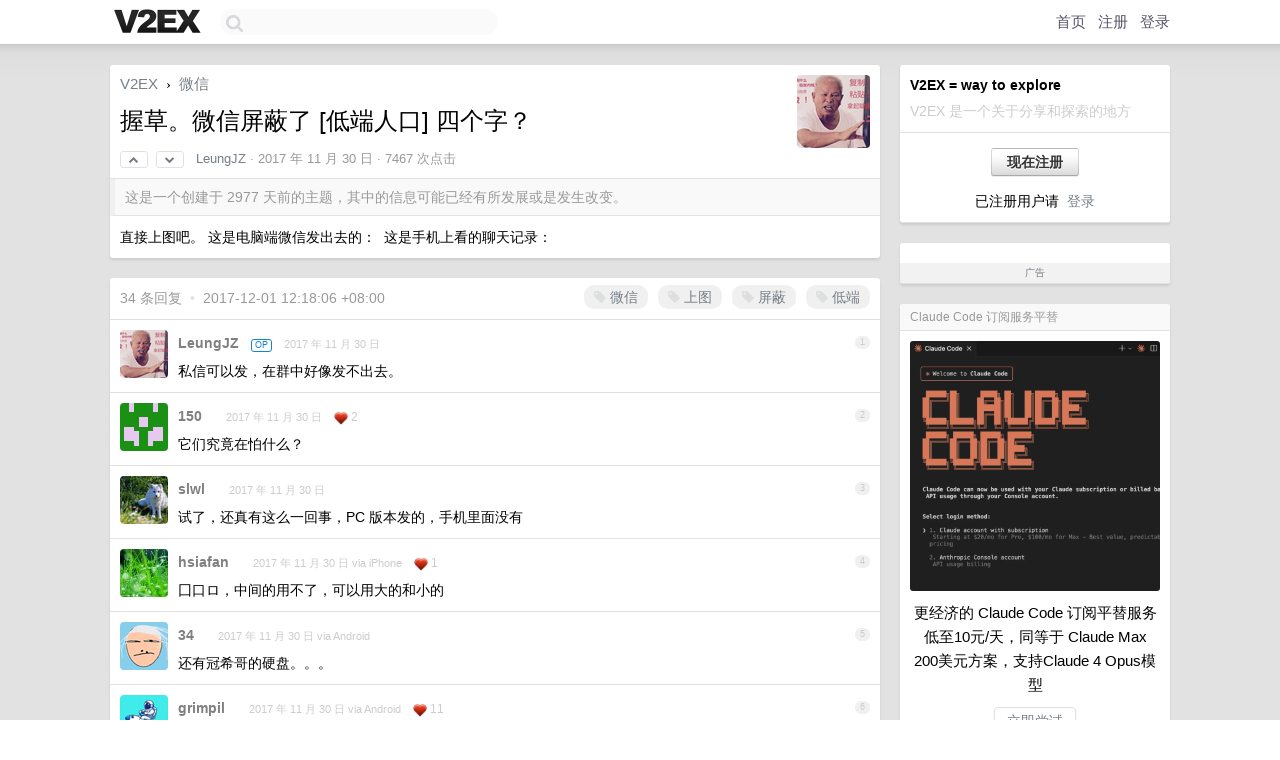

--- FILE ---
content_type: text/html; charset=UTF-8
request_url: https://fast.v2ex.com/t/410891
body_size: 9822
content:
<!DOCTYPE html>
<html lang="zh-CN">
<head>
    <meta name="Content-Type" content="text/html;charset=utf-8">
    <meta name="Referrer" content="unsafe-url">
    <meta content="True" name="HandheldFriendly">
    
    <meta name="theme-color" content="#ffffff">
    
    
    <meta name="apple-mobile-web-app-capable" content="yes" />
<meta name="mobile-web-app-capable" content="yes" />
<meta name="detectify-verification" content="d0264f228155c7a1f72c3d91c17ce8fb" />
<meta name="p:domain_verify" content="b87e3b55b409494aab88c1610b05a5f0"/>
<meta name="alexaVerifyID" content="OFc8dmwZo7ttU4UCnDh1rKDtLlY" />
<meta name="baidu-site-verification" content="D00WizvYyr" />
<meta name="msvalidate.01" content="D9B08FEA08E3DA402BF07ABAB61D77DE" />
<meta property="wb:webmaster" content="f2f4cb229bda06a4" />
<meta name="google-site-verification" content="LM_cJR94XJIqcYJeOCscGVMWdaRUvmyz6cVOqkFplaU" />
<meta name="wwads-cn-verify" content="c8ffe9a587b126f152ed3d89a146b445" />
<script type="text/javascript" src="https://cdn.wwads.cn/js/makemoney.js" async></script>
<script async src="https://pagead2.googlesyndication.com/pagead/js/adsbygoogle.js?client=ca-pub-5060390720525238"
     crossorigin="anonymous"></script>
    
    <title>握草。微信屏蔽了 [低端人口] 四个字？ - V2EX</title>
    <link rel="dns-prefetch" href="https://static.v2ex.com/" />
<link rel="dns-prefetch" href="https://cdn.v2ex.com/" />
<link rel="dns-prefetch" href="https://i.v2ex.co/" />
<link rel="dns-prefetch" href="https://www.google-analytics.com/" />    
    <style>
        body {
            min-width: 820px;
            font-family: "Helvetica Neue", "Luxi Sans", "Segoe UI", "Hiragino Sans GB", "Microsoft Yahei", sans-serif, "Apple Logo";
        }
    </style>
    <link rel="stylesheet" type="text/css" media="screen" href="/assets/c5cbeb747d47558e3043308a6db51d2046fbbcae-combo.css?t=1769294400">
    
    <script>
        const SITE_NIGHT = 0;
    </script>
    <link rel="stylesheet" href="/static/css/vendor/tomorrow.css?v=3c006808236080a5d98ba4e64b8f323f" type="text/css">
    
    <link rel="icon" sizes="192x192" href="/static/icon-192.png">
    <link rel="apple-touch-icon" sizes="180x180" href="/static/apple-touch-icon-180.png?v=91e795b8b5d9e2cbf2d886c3d4b7d63c">
    
    <link rel="shortcut icon" href="/static/favicon.ico" type="image/png">
    
    
    <link rel="manifest" href="/manifest.webmanifest">
    <script>
        const LANG = 'zhcn';
        const FEATURES = ['search', 'favorite-nodes-sort'];
    </script>
    <script src="/assets/e018fd2b900d7499242ac6e8286c94e0e0cc8e0d-combo.js?t=1769294400" defer></script>
    <meta name="description" content="微信 - @LeungJZ - 直接上图吧。这是电脑端微信发出去的：![]( https://ws2.sinaimg.cn/large/006tKfTcgy1fm08hygv4ej317s09awge.jpg)这是手机上">
    
    
    <link rel="canonical" href="https://www.v2ex.com/t/410891">
    
    


<meta property="og:locale" content="zh_CN" />
<meta property="og:type" content="article" />
<meta property="og:title" content="握草。微信屏蔽了 [低端人口] 四个字？ - V2EX" />
<meta property="og:description" content="微信 - @LeungJZ - 直接上图吧。这是电脑端微信发出去的：![]( https://ws2.sinaimg.cn/large/006tKfTcgy1fm08hygv4ej317s09awge.jpg)这是手机上" />
<meta property="og:url" content="https://www.v2ex.com/t/410891" />
<meta property="og:site_name" content="V2EX" />

<meta property="article:tag" content="wechat" />
<meta property="article:section" content="微信" />
<meta property="article:published_time" content="2017-11-30T09:23:05Z" />

<meta name="twitter:card" content="summary" />
<meta name="twitter:description" content="微信 - @LeungJZ - 直接上图吧。这是电脑端微信发出去的：![]( https://ws2.sinaimg.cn/large/006tKfTcgy1fm08hygv4ej317s09awge.jpg)这是手机上" />
<meta name="twitter:title" content="握草。微信屏蔽了 [低端人口] 四个字？ - V2EX" />
<meta name="twitter:image" content="https://cdn.v2ex.com/avatar/15a6/6a2d/246589_large.png?m=1515375806" />
<meta name="twitter:site" content="@V2EX" />
<meta name="twitter:creator" content="@V2EX" />
<link rel="top" title="回到顶部" href="#">


<link rel="amphtml" href="https://www.v2ex.com/amp/t/410891" />
<script>
const topicId = 410891;
var once = "83497";

document.addEventListener("DOMContentLoaded", () => {
    protectTraffic();

    if (typeof reloadTopicTips !== 'undefined') {
        window.reloadTopicTips = reloadTopicTips;
    }

    const observer = new IntersectionObserver(
        ([e]) => e.target.toggleAttribute('stuck', e.intersectionRatio < 1),
        {threshold: [1]}
    );

    observer.observe(document.getElementById('reply-box'));

    
    hljs.initHighlightingOnLoad();
    

    $('#Main').on('click', '.no, .ago', function () {
        location.hash = $(this).parents('.cell').prop('id');
    });

    

    // refresh once
    document.addEventListener('visibilitychange', e => {
        if (document.visibilityState === 'visible') {
            fetchOnce().then(once => {
                $('#once').val(once);
            });
        }
    });

    if (location.search.indexOf('p=') > -1) {
    const p = Number(location.search.split('p=')[1].split('&')[0]);
    if (p) {
        const key = 'tp410891';
        if (lscache.set(key, p, 60 * 24 * 30)) { // 30 days
            console.log(`Saved topic page number to ${key}: ` + p);
        }
    }
}

    
});
</script>
<script type="text/javascript">
function format(tpl) {
    var index = 1, items = arguments;
    return (tpl || '').replace(/{(\w*)}/g, function(match, p1) {
        return items[index++] || p1 || match;
    });
}
function loadCSS(url, callback) {
    return $('<link type="text/css" rel="stylesheet"/>')
        .attr({ href: url })
        .on('load', callback)
        .appendTo(document.head);
}
function lazyGist(element) {
    var $btn = $(element);
    var $self = $(element).parent();
    var $link = $self.find('a');
    $btn.prop('disabled', 'disabled').text('Loading...');
    $.getJSON(format('{}.json?callback=?', $link.prop('href').replace($link.prop('hash'), '')))
        .done(function(data) {
            loadCSS(data.stylesheet, function() {
                $self.replaceWith(data.div);
                $('.gist .gist-file .gist-meta a').filter(function() { return this.href === $link.prop('href'); }).parents('.gist-file').siblings().remove();
            });
        })
        .fail(function() { $self.replaceWith($('<a>').attr('href', url).text(url)); });
}
</script>


    
</head>
<body>
    
    
    <div id="Top">
        <div class="content">
            <div class="site-nav">
                <a href="/" name="top" title="way to explore"><div id="Logo"></div></a>
                <div id="search-container">
                    <input id="search" type="text" maxlength="128" autocomplete="off" tabindex="1">
                    <div id="search-result" class="box"></div>
                </div>
                <div class="tools" >
                
                    <a href="/" class="top">首页</a>
                    <a href="/signup" class="top">注册</a>
                    <a href="/signin" class="top">登录</a>
                
                </div>
            </div>
        </div>
    </div>
    
    <div id="Wrapper">
        <div class="content">
            
            <div id="Leftbar"></div>
            <div id="Rightbar">
                <div class="sep20"></div>
                
                    
                    <div class="box">
                        <div class="cell">
                            <strong>V2EX = way to explore</strong>
                            <div class="sep5"></div>
                            <span class="fade">V2EX 是一个关于分享和探索的地方</span>
                        </div>
                        <div class="inner">
                            <div class="sep5"></div>
                            <div align="center"><a href="/signup" class="super normal button">现在注册</a>
                            <div class="sep5"></div>
                            <div class="sep10"></div>
                            已注册用户请 &nbsp;<a href="/signin">登录</a></div>
                        </div>
                    </div>
                    
                    



        
        <div class="sep"></div>
        <div class="box">
            <div class="inner" id="node_sidebar">
                <div class="sidebar_units">
</div>
                
            </div>
            <div class="sidebar_compliance"><a href="/advertise" target="_blank">广告</a></div>
        </div>
        
    


                    
                    <div class="sep20"></div>
                    <div class="box" id="pro-campaign-container">
    <!-- Campaign content will be loaded here -->
</div>

<script>
document.addEventListener('DOMContentLoaded', function() {
    // Function to escape HTML entities
    function escapeHtml(text) {
        if (!text) return '';
        var div = document.createElement('div');
        div.textContent = text;
        return div.innerHTML;
    }

    // Function to render campaign based on display format
    function renderCampaign(campaign) {
        let html = '';
        let displayFormat = campaign.display_format || 'text-only';
        let title = escapeHtml(campaign.title);
        let description = escapeHtml(campaign.description);
        let callToAction = escapeHtml(campaign.call_to_action);
        let link = escapeHtml(campaign.link);

        // Check if required image URL is available for the display format, fallback to text-only if not
        if (displayFormat === 'small-with-description' && !campaign.img_small_url) {
            displayFormat = 'text-only';
        } else if (displayFormat === 'banner-only' && !campaign.img_banner_url) {
            displayFormat = 'text-only';
        } else if ((displayFormat === 'big-only' || displayFormat === 'big-with-description' || displayFormat === 'big-with-title-description-button') && !campaign.img_big_url) {
            displayFormat = 'text-only';
        }

        html = `<div class="pro-unit-title">${title}</div>`;
        switch(displayFormat) {
            case 'text-only':
                html += `
                    <div class="pro-unit">
                    <div class="pro-unit-description flex-one-row gap10">
                        <div onclick="window.open('${link}', '_blank')">${description}</div>
                        <div><a href="${link}" class="pro-unit-go" target="_blank">›</a>
                        </div>
                    </div>
                    </div>
                `;
                break;

            case 'small-with-description':
                html += `<div class="pro-unit flex-one-row">
                    ${campaign.img_small_cid ? `<div class="pro-unit-small-image">
                        <a href="${link}" target="_blank"><img src="${campaign.img_small_url}" class="pro-unit-img" style="max-width: 130px; max-height: 100px;" /></a>
                    </div>` : ''}
                    <div onclick="window.open('${link}', '_blank')" class="pro-unit-description">${description}</div>
                </div>`;
                break;

            case 'banner-only':
                html += `<div class="cell"><a href="${link}" target="_blank"><img src="${campaign.img_banner_url}" class="pro-unit-img" style="max-width: 250px; max-height: 60px; display: block; vertical-align: bottom;" /></a></div>`;
                break;

            case 'big-only':
                html += `<div class="cell"><a href="${link}" target="_blank"><img src="${campaign.img_big_url}" class="pro-unit-img" style="max-width: 500px; max-height: 500px; width: 100%; display: block; vertical-align: bottom;" /></a></div>`;
                break;

            case 'big-with-description':
                html += `<div class="inner" style="padding-bottom: 0px;"><a href="${link}" target="_blank"><img src="${campaign.img_big_url}" class="pro-unit-img" style="max-width: 500px; max-height: 500px; width: 100%; display: block; vertical-align: bottom;" /></a></div>`;
                html += `<div class="pro-unit-description flex-one-row gap10">
                    <div onclick="window.open('${link}', '_blank')">${description}</div>
                    <div><a href="${link}" class="pro-unit-go" target="_blank">›</a></div></div>`;
                break;

            case 'big-with-title-description-button':
                html += `<div class="inner" style="padding-bottom: 0px;"><a href="${link}" target="_blank"><img src="${campaign.img_big_url}" class="pro-unit-img" style="max-width: 500px; max-height: 500px; width: 100%; display: block; vertical-align: bottom;" /></a></div>`;
                html += `<div class="pro-unit-description">
                    <div style="text-align: center" onclick="window.open('${link}', '_blank')">${description}</div>
                    </div>`;
                html += `<div class="pro-unit-cta-container"><a href="${link}" target="_blank" class="pro-unit-cta">${callToAction}</a></div>`;
                break;

            default:
                html += `
                    <div class="pro-unit-description flex-one-row gap10">
                        <div onclick="window.open('${link}', '_blank')">${description}</div>
                        <div><a href="${link}" class="pro-unit-go" target="_blank">›</a></div>
                    </div>
                `;
        }

        html += `<div class="pro-unit-from flex-one-row gap10">
        <div>Promoted by <a href="/member/${campaign.member.username}" target="_blank">${campaign.member.username}</a></div>
        <div><a href="/pro/about" target="_blank" class="fade"><i class="fa fa-question-circle fade"></i> <span style="font-size: 12px; color: var(--color-fade)">PRO</span></a></div>
        </div>`

        return html;
    }

    // Load campaign from emitter
    var xhr = new XMLHttpRequest();
    xhr.open('GET', '/pro/emitter', true);
    xhr.setRequestHeader('Content-Type', 'application/json');

    xhr.onreadystatechange = function() {
        if (xhr.readyState === 4) {
            if (xhr.status === 200) {
                try {
                    var campaign = JSON.parse(xhr.responseText);
                    if (campaign && campaign.id) {
                        var html = renderCampaign(campaign);
                        document.getElementById('pro-campaign-container').innerHTML = html;
                    } else {
                        // No campaign to display, hide the container
                        document.getElementById('pro-campaign-container').style.display = 'none';
                    }
                } catch (e) {
                    // Parse error, hide the container
                    document.getElementById('pro-campaign-container').style.display = 'none';
                    console.log('Error parsing campaign data: ' + e.message);
                }
            } else {
                // HTTP error, hide the container
                document.getElementById('pro-campaign-container').style.display = 'none';
                console.log('Error loading campaign: HTTP ' + xhr.status);
            }
        }
    };

    xhr.send();
});
</script>
                    <div class="sep20"></div>
                    
                    
                    
                
            </div>
            <div id="Main">
                <div class="sep20"></div>
                
<div class="box" style="border-bottom: 0px;">
    
    <div class="header"><div class="fr"><a href="/member/LeungJZ"><img src="https://cdn.v2ex.com/avatar/15a6/6a2d/246589_large.png?m=1515375806" class="avatar" border="0" align="default" alt="LeungJZ" data-uid="246589" /></a></div>
    <a href="/">V2EX</a> <span class="chevron">&nbsp;›&nbsp;</span> <a href="/go/wechat">微信</a>
    <div class="sep10"></div>
    <h1>握草。微信屏蔽了 [低端人口] 四个字？</h1>
    <div id="topic_410891_votes" class="votes">
<a href="javascript:" onclick="upVoteTopic(410891);" class="vote"><li class="fa fa-chevron-up"></li></a> &nbsp;<a href="javascript:" onclick="downVoteTopic(410891);" class="vote"><li class="fa fa-chevron-down"></li></a></div> &nbsp; <small class="gray"><a href="/member/LeungJZ">LeungJZ</a> · <span title="2017-11-30 17:23:05 +08:00">2017 年 11 月 30 日</span> · 7467 次点击</small>
    </div>
    
    
    <div class="outdated">这是一个创建于 2977 天前的主题，其中的信息可能已经有所发展或是发生改变。</div>
    
    
    <div class="cell">
        
        <div class="topic_content"><div class="markdown_body"><p>直接上图吧。
这是电脑端微信发出去的：
<img alt="" src="https://ws2.sinaimg.cn/large/006tKfTcgy1fm08hygv4ej317s09awge.jpg">
这是手机上看的聊天记录：
<img alt="" src="https://ws1.sinaimg.cn/large/006tKfTcgy1fm08hwx9j2j30ig0cn3zx.jpg"></p>
</div></div>
        
    </div>
    
    
    
    
</div>

<!-- SOL tip topic -->


<div class="sep20"></div>


<div class="box">
    <div class="cell"><div class="fr" style="margin: -3px -5px 0px 0px;"><a href="/tag/微信" class="tag"><li class="fa fa-tag"></li> 微信</a><a href="/tag/上图" class="tag"><li class="fa fa-tag"></li> 上图</a><a href="/tag/屏蔽" class="tag"><li class="fa fa-tag"></li> 屏蔽</a><a href="/tag/低端" class="tag"><li class="fa fa-tag"></li> 低端</a></div><span class="gray">34 条回复 &nbsp;<strong class="snow">•</strong> &nbsp;2017-12-01 12:18:06 +08:00</span>
    </div>
    

    
        
        <div id="r_5030380" class="cell">
        
        <table cellpadding="0" cellspacing="0" border="0" width="100%">
            <tr>
                <td width="48" valign="top" align="center"><img src="https://cdn.v2ex.com/avatar/15a6/6a2d/246589_normal.png?m=1515375806" class="avatar" border="0" align="default" alt="LeungJZ" data-uid="246589" /></td>
                <td width="10" valign="top"></td>
                <td width="auto" valign="top" align="left"><div class="fr"> &nbsp; &nbsp; <span class="no">1</span></div>
                    <div class="sep3"></div>
                    <strong><a href="/member/LeungJZ" class="dark">LeungJZ</a></strong> &nbsp; <div class="badges"><div class="badge op">OP</div></div>&nbsp; &nbsp;<span class="ago" title="2017-11-30 17:25:21 +08:00">2017 年 11 月 30 日</span> 
                    <div class="sep5"></div>
                    <div class="reply_content">私信可以发，在群中好像发不出去。</div>
                </td>
            </tr>
        </table>
        </div>
    
    

    
        
        <div id="r_5030386" class="cell">
        
        <table cellpadding="0" cellspacing="0" border="0" width="100%">
            <tr>
                <td width="48" valign="top" align="center"><img src="https://cdn.v2ex.com/gravatar/6e9c72403376fa82553fd73ec898fc8b?s=48&d=retro" class="avatar" border="0" align="default" alt="150" data-uid="267910" /></td>
                <td width="10" valign="top"></td>
                <td width="auto" valign="top" align="left"><div class="fr"> &nbsp; &nbsp; <span class="no">2</span></div>
                    <div class="sep3"></div>
                    <strong><a href="/member/150" class="dark">150</a></strong> &nbsp; <div class="badges"></div>&nbsp; &nbsp;<span class="ago" title="2017-11-30 17:26:28 +08:00">2017 年 11 月 30 日</span>  &nbsp; <span class="small fade"><img src="/static/img/heart_20250818.png?v=c3415183a0b3e9ab1576251be69d7d6d" width="14" align="absmiddle" alt="❤️" /> 2</span>
                    <div class="sep5"></div>
                    <div class="reply_content">它们究竟在怕什么？</div>
                </td>
            </tr>
        </table>
        </div>
    
    

    
        
        <div id="r_5030538" class="cell">
        
        <table cellpadding="0" cellspacing="0" border="0" width="100%">
            <tr>
                <td width="48" valign="top" align="center"><img src="https://cdn.v2ex.com/avatar/62de/e803/32841_normal.png?m=1622127676" class="avatar" border="0" align="default" alt="slwl" data-uid="32841" /></td>
                <td width="10" valign="top"></td>
                <td width="auto" valign="top" align="left"><div class="fr"> &nbsp; &nbsp; <span class="no">3</span></div>
                    <div class="sep3"></div>
                    <strong><a href="/member/slwl" class="dark">slwl</a></strong> &nbsp; <div class="badges"></div>&nbsp; &nbsp;<span class="ago" title="2017-11-30 17:57:04 +08:00">2017 年 11 月 30 日</span> 
                    <div class="sep5"></div>
                    <div class="reply_content">试了，还真有这么一回事，PC 版本发的，手机里面没有</div>
                </td>
            </tr>
        </table>
        </div>
    
    

    
        
        <div id="r_5030556" class="cell">
        
        <table cellpadding="0" cellspacing="0" border="0" width="100%">
            <tr>
                <td width="48" valign="top" align="center"><img src="https://cdn.v2ex.com/gravatar/a942c122e71adea0edcd4b08d6fdacbb?s=48&d=retro" class="avatar" border="0" align="default" alt="hsiafan" data-uid="35311" /></td>
                <td width="10" valign="top"></td>
                <td width="auto" valign="top" align="left"><div class="fr"> &nbsp; &nbsp; <span class="no">4</span></div>
                    <div class="sep3"></div>
                    <strong><a href="/member/hsiafan" class="dark">hsiafan</a></strong> &nbsp; <div class="badges"></div>&nbsp; &nbsp;<span class="ago" title="2017-11-30 18:01:21 +08:00">2017 年 11 月 30 日 via iPhone</span>  &nbsp; <span class="small fade"><img src="/static/img/heart_20250818.png?v=c3415183a0b3e9ab1576251be69d7d6d" width="14" align="absmiddle" alt="❤️" /> 1</span>
                    <div class="sep5"></div>
                    <div class="reply_content">囗口ロ，中间的用不了，可以用大的和小的</div>
                </td>
            </tr>
        </table>
        </div>
    
    

    
        
        <div id="r_5030564" class="cell">
        
        <table cellpadding="0" cellspacing="0" border="0" width="100%">
            <tr>
                <td width="48" valign="top" align="center"><img src="https://cdn.v2ex.com/avatar/a436/fbaf/74844_normal.png?m=1713266046" class="avatar" border="0" align="default" alt="34" data-uid="74844" /></td>
                <td width="10" valign="top"></td>
                <td width="auto" valign="top" align="left"><div class="fr"> &nbsp; &nbsp; <span class="no">5</span></div>
                    <div class="sep3"></div>
                    <strong><a href="/member/34" class="dark">34</a></strong> &nbsp; <div class="badges"></div>&nbsp; &nbsp;<span class="ago" title="2017-11-30 18:03:55 +08:00">2017 年 11 月 30 日 via Android</span> 
                    <div class="sep5"></div>
                    <div class="reply_content">还有冠希哥的硬盘。。。</div>
                </td>
            </tr>
        </table>
        </div>
    
    

    
        
        <div id="r_5030571" class="cell">
        
        <table cellpadding="0" cellspacing="0" border="0" width="100%">
            <tr>
                <td width="48" valign="top" align="center"><img src="https://cdn.v2ex.com/avatar/caca/0d0d/205684_normal.png?m=1738853418" class="avatar" border="0" align="default" alt="grimpil" data-uid="205684" /></td>
                <td width="10" valign="top"></td>
                <td width="auto" valign="top" align="left"><div class="fr"> &nbsp; &nbsp; <span class="no">6</span></div>
                    <div class="sep3"></div>
                    <strong><a href="/member/grimpil" class="dark">grimpil</a></strong> &nbsp; <div class="badges"></div>&nbsp; &nbsp;<span class="ago" title="2017-11-30 18:04:26 +08:00">2017 年 11 月 30 日 via Android</span>  &nbsp; <span class="small fade"><img src="/static/img/heart_20250818.png?v=c3415183a0b3e9ab1576251be69d7d6d" width="14" align="absmiddle" alt="❤️" /> 11</span>
                    <div class="sep5"></div>
                    <div class="reply_content">还是换头像好使</div>
                </td>
            </tr>
        </table>
        </div>
    
    

    
        
        <div id="r_5030574" class="cell">
        
        <table cellpadding="0" cellspacing="0" border="0" width="100%">
            <tr>
                <td width="48" valign="top" align="center"><img src="https://cdn.v2ex.com/avatar/33e8/6eb3/201659_normal.png?m=1485621704" class="avatar" border="0" align="default" alt="Antidictator" data-uid="201659" /></td>
                <td width="10" valign="top"></td>
                <td width="auto" valign="top" align="left"><div class="fr"> &nbsp; &nbsp; <span class="no">7</span></div>
                    <div class="sep3"></div>
                    <strong><a href="/member/Antidictator" class="dark">Antidictator</a></strong> &nbsp; <div class="badges"></div>&nbsp; &nbsp;<span class="ago" title="2017-11-30 18:04:48 +08:00">2017 年 11 月 30 日 via Android</span> 
                    <div class="sep5"></div>
                    <div class="reply_content">@<a href="/member/Taosky">Taosky</a> 23333</div>
                </td>
            </tr>
        </table>
        </div>
    
    

    
        
        <div id="r_5030576" class="cell">
        
        <table cellpadding="0" cellspacing="0" border="0" width="100%">
            <tr>
                <td width="48" valign="top" align="center"><img src="https://cdn.v2ex.com/avatar/33e8/6eb3/201659_normal.png?m=1485621704" class="avatar" border="0" align="default" alt="Antidictator" data-uid="201659" /></td>
                <td width="10" valign="top"></td>
                <td width="auto" valign="top" align="left"><div class="fr"> &nbsp; &nbsp; <span class="no">8</span></div>
                    <div class="sep3"></div>
                    <strong><a href="/member/Antidictator" class="dark">Antidictator</a></strong> &nbsp; <div class="badges"></div>&nbsp; &nbsp;<span class="ago" title="2017-11-30 18:05:08 +08:00">2017 年 11 月 30 日 via Android</span> 
                    <div class="sep5"></div>
                    <div class="reply_content">文字 Yu 2.0</div>
                </td>
            </tr>
        </table>
        </div>
    
    

    
        
        <div id="r_5030773" class="cell">
        
        <table cellpadding="0" cellspacing="0" border="0" width="100%">
            <tr>
                <td width="48" valign="top" align="center"><img src="https://cdn.v2ex.com/avatar/5212/e2d5/71893_normal.png?m=1730988171" class="avatar" border="0" align="default" alt="ynyounuo" data-uid="71893" /></td>
                <td width="10" valign="top"></td>
                <td width="auto" valign="top" align="left"><div class="fr"> &nbsp; &nbsp; <span class="no">9</span></div>
                    <div class="sep3"></div>
                    <strong><a href="/member/ynyounuo" class="dark">ynyounuo</a></strong> &nbsp; <div class="badges"></div>&nbsp; &nbsp;<span class="ago" title="2017-11-30 18:49:20 +08:00">2017 年 11 月 30 日</span>  &nbsp; <span class="small fade"><img src="/static/img/heart_20250818.png?v=c3415183a0b3e9ab1576251be69d7d6d" width="14" align="absmiddle" alt="❤️" /> 1</span>
                    <div class="sep5"></div>
                    <div class="reply_content">@<a href="/member/xiaxiaocao">xiaxiaocao</a> <br />补充 - - <br /><br />人 U+4EBA<br /><br />⼈ U+2F08<br /><br />────────<br /><br />口 U+53E3<br /><br />⼝ U+2F1D<br />⼞ U+2F1E<br />ロ U+30ED<br />囗 U+56D7</div>
                </td>
            </tr>
        </table>
        </div>
    
    

    
        
        <div id="r_5030832" class="cell">
        
        <table cellpadding="0" cellspacing="0" border="0" width="100%">
            <tr>
                <td width="48" valign="top" align="center"><img src="https://cdn.v2ex.com/gravatar/b127c2fabc8ab28341c825b933d7d5f1?s=48&d=retro" class="avatar" border="0" align="default" alt="q000q000" data-uid="95088" /></td>
                <td width="10" valign="top"></td>
                <td width="auto" valign="top" align="left"><div class="fr"> &nbsp; &nbsp; <span class="no">10</span></div>
                    <div class="sep3"></div>
                    <strong><a href="/member/q000q000" class="dark">q000q000</a></strong> &nbsp; <div class="badges"></div>&nbsp; &nbsp;<span class="ago" title="2017-11-30 19:02:48 +08:00">2017 年 11 月 30 日 via Android</span> 
                    <div class="sep5"></div>
                    <div class="reply_content">老大哥 G 点越来越低了</div>
                </td>
            </tr>
        </table>
        </div>
    
    

    
        
        <div id="r_5030871" class="cell">
        
        <table cellpadding="0" cellspacing="0" border="0" width="100%">
            <tr>
                <td width="48" valign="top" align="center"><img src="https://cdn.v2ex.com/avatar/d94e/cfa0/260175_normal.png?m=1508293777" class="avatar" border="0" align="default" alt="hsuan" data-uid="260175" /></td>
                <td width="10" valign="top"></td>
                <td width="auto" valign="top" align="left"><div class="fr"> &nbsp; &nbsp; <span class="no">11</span></div>
                    <div class="sep3"></div>
                    <strong><a href="/member/hsuan" class="dark">hsuan</a></strong> &nbsp; <div class="badges"></div>&nbsp; &nbsp;<span class="ago" title="2017-11-30 19:12:56 +08:00">2017 年 11 月 30 日 via Android</span> 
                    <div class="sep5"></div>
                    <div class="reply_content">当中国人真幸福</div>
                </td>
            </tr>
        </table>
        </div>
    
    

    
        
        <div id="r_5030989" class="cell">
        
        <table cellpadding="0" cellspacing="0" border="0" width="100%">
            <tr>
                <td width="48" valign="top" align="center"><img src="https://cdn.v2ex.com/avatar/65c1/057a/70406_normal.png?m=1607434419" class="avatar" border="0" align="default" alt="wffish" data-uid="70406" /></td>
                <td width="10" valign="top"></td>
                <td width="auto" valign="top" align="left"><div class="fr"> &nbsp; &nbsp; <span class="no">12</span></div>
                    <div class="sep3"></div>
                    <strong><a href="/member/wffish" class="dark">wffish</a></strong> &nbsp; <div class="badges"></div>&nbsp; &nbsp;<span class="ago" title="2017-11-30 19:49:14 +08:00">2017 年 11 月 30 日 via iPhone</span> 
                    <div class="sep5"></div>
                    <div class="reply_content">G 点长耳朵上还真是不多见。</div>
                </td>
            </tr>
        </table>
        </div>
    
    

    
        
        <div id="r_5031006" class="cell">
        
        <table cellpadding="0" cellspacing="0" border="0" width="100%">
            <tr>
                <td width="48" valign="top" align="center"><img src="https://cdn.v2ex.com/avatar/c4eb/92c6/27408_normal.png?m=1604140626" class="avatar" border="0" align="default" alt="aaronlam" data-uid="27408" /></td>
                <td width="10" valign="top"></td>
                <td width="auto" valign="top" align="left"><div class="fr"> &nbsp; &nbsp; <span class="no">13</span></div>
                    <div class="sep3"></div>
                    <strong><a href="/member/aaronlam" class="dark">aaronlam</a></strong> &nbsp; <div class="badges"></div>&nbsp; &nbsp;<span class="ago" title="2017-11-30 19:57:04 +08:00">2017 年 11 月 30 日</span> 
                    <div class="sep5"></div>
                    <div class="reply_content">@<a href="/member/lzmbbg">lzmbbg</a> 这明显长在眼睛上了</div>
                </td>
            </tr>
        </table>
        </div>
    
    

    
        
        <div id="r_5031477" class="cell">
        
        <table cellpadding="0" cellspacing="0" border="0" width="100%">
            <tr>
                <td width="48" valign="top" align="center"><img src="https://cdn.v2ex.com/avatar/be15/6c46/91088_normal.png?m=1462541995" class="avatar" border="0" align="default" alt="lybtongji" data-uid="91088" /></td>
                <td width="10" valign="top"></td>
                <td width="auto" valign="top" align="left"><div class="fr"> &nbsp; &nbsp; <span class="no">14</span></div>
                    <div class="sep3"></div>
                    <strong><a href="/member/lybtongji" class="dark">lybtongji</a></strong> &nbsp; <div class="badges"></div>&nbsp; &nbsp;<span class="ago" title="2017-11-30 22:59:14 +08:00">2017 年 11 月 30 日</span> 
                    <div class="sep5"></div>
                    <div class="reply_content">@<a href="/member/ynyounuo">ynyounuo</a> 可以</div>
                </td>
            </tr>
        </table>
        </div>
    
    

    
        
        <div id="r_5031489" class="cell">
        
        <table cellpadding="0" cellspacing="0" border="0" width="100%">
            <tr>
                <td width="48" valign="top" align="center"><img src="https://cdn.v2ex.com/gravatar/33a3d9d978c6df2876d0aaca2928f130?s=48&d=retro" class="avatar" border="0" align="default" alt="sherlockwoo" data-uid="220291" /></td>
                <td width="10" valign="top"></td>
                <td width="auto" valign="top" align="left"><div class="fr"> &nbsp; &nbsp; <span class="no">15</span></div>
                    <div class="sep3"></div>
                    <strong><a href="/member/sherlockwoo" class="dark">sherlockwoo</a></strong> &nbsp; <div class="badges"></div>&nbsp; &nbsp;<span class="ago" title="2017-11-30 23:03:21 +08:00">2017 年 11 月 30 日 via Android</span> 
                    <div class="sep5"></div>
                    <div class="reply_content">@<a href="/member/xiaxiaocao">xiaxiaocao</a> 大的也被禁了</div>
                </td>
            </tr>
        </table>
        </div>
    
    

    
        
        <div id="r_5031493" class="cell">
        
        <table cellpadding="0" cellspacing="0" border="0" width="100%">
            <tr>
                <td width="48" valign="top" align="center"><img src="https://cdn.v2ex.com/gravatar/33a3d9d978c6df2876d0aaca2928f130?s=48&d=retro" class="avatar" border="0" align="default" alt="sherlockwoo" data-uid="220291" /></td>
                <td width="10" valign="top"></td>
                <td width="auto" valign="top" align="left"><div class="fr"> &nbsp; &nbsp; <span class="no">16</span></div>
                    <div class="sep3"></div>
                    <strong><a href="/member/sherlockwoo" class="dark">sherlockwoo</a></strong> &nbsp; <div class="badges"></div>&nbsp; &nbsp;<span class="ago" title="2017-11-30 23:03:53 +08:00">2017 年 11 月 30 日 via Android</span> 
                    <div class="sep5"></div>
                    <div class="reply_content">@<a href="/member/ynyounuo">ynyounuo</a> 骚的一比</div>
                </td>
            </tr>
        </table>
        </div>
    
    

    
        
        <div id="r_5031494" class="cell">
        
        <table cellpadding="0" cellspacing="0" border="0" width="100%">
            <tr>
                <td width="48" valign="top" align="center"><img src="https://cdn.v2ex.com/avatar/f6e8/16fe/58599_normal.png?m=1721929437" class="avatar" border="0" align="default" alt="cuebyte" data-uid="58599" /></td>
                <td width="10" valign="top"></td>
                <td width="auto" valign="top" align="left"><div class="fr"> &nbsp; &nbsp; <span class="no">17</span></div>
                    <div class="sep3"></div>
                    <strong><a href="/member/cuebyte" class="dark">cuebyte</a></strong> &nbsp; <div class="badges"></div>&nbsp; &nbsp;<span class="ago" title="2017-11-30 23:04:22 +08:00">2017 年 11 月 30 日</span> 
                    <div class="sep5"></div>
                    <div class="reply_content">庶民禁止妄议朝政</div>
                </td>
            </tr>
        </table>
        </div>
    
    

    
        
        <div id="r_5031502" class="cell">
        
        <table cellpadding="0" cellspacing="0" border="0" width="100%">
            <tr>
                <td width="48" valign="top" align="center"><img src="https://cdn.v2ex.com/avatar/ec8b/57b0/2879_normal.png?m=1697947304" class="avatar" border="0" align="default" alt="haoji" data-uid="2879" /></td>
                <td width="10" valign="top"></td>
                <td width="auto" valign="top" align="left"><div class="fr"> &nbsp; &nbsp; <span class="no">18</span></div>
                    <div class="sep3"></div>
                    <strong><a href="/member/haoji" class="dark">haoji</a></strong> &nbsp; <div class="badges"></div>&nbsp; &nbsp;<span class="ago" title="2017-11-30 23:08:53 +08:00">2017 年 11 月 30 日 via iPhone</span> 
                    <div class="sep5"></div>
                    <div class="reply_content">哎…</div>
                </td>
            </tr>
        </table>
        </div>
    
    

    
        
        <div id="r_5031542" class="cell">
        
        <table cellpadding="0" cellspacing="0" border="0" width="100%">
            <tr>
                <td width="48" valign="top" align="center"><img src="https://cdn.v2ex.com/avatar/c40d/b71b/87551_normal.png?m=1478015281" class="avatar" border="0" align="default" alt="wjm2038" data-uid="87551" /></td>
                <td width="10" valign="top"></td>
                <td width="auto" valign="top" align="left"><div class="fr"> &nbsp; &nbsp; <span class="no">19</span></div>
                    <div class="sep3"></div>
                    <strong><a href="/member/wjm2038" class="dark">wjm2038</a></strong> &nbsp; <div class="badges"></div>&nbsp; &nbsp;<span class="ago" title="2017-11-30 23:20:48 +08:00">2017 年 11 月 30 日 via Android</span> 
                    <div class="sep5"></div>
                    <div class="reply_content">真的厉害</div>
                </td>
            </tr>
        </table>
        </div>
    
    

    
        
        <div id="r_5031624" class="cell">
        
        <table cellpadding="0" cellspacing="0" border="0" width="100%">
            <tr>
                <td width="48" valign="top" align="center"><img src="https://cdn.v2ex.com/avatar/3750/16b3/15254_normal.png?m=1726652860" class="avatar" border="0" align="default" alt="crab" data-uid="15254" /></td>
                <td width="10" valign="top"></td>
                <td width="auto" valign="top" align="left"><div class="fr"> &nbsp; &nbsp; <span class="no">20</span></div>
                    <div class="sep3"></div>
                    <strong><a href="/member/crab" class="dark">crab</a></strong> &nbsp; <div class="badges"></div>&nbsp; &nbsp;<span class="ago" title="2017-11-30 23:50:19 +08:00">2017 年 11 月 30 日</span> 
                    <div class="sep5"></div>
                    <div class="reply_content">@<a href="/member/slwl">slwl</a> 测试了下正常可以发啊 。PC 到手机 手机到手机  群都可以</div>
                </td>
            </tr>
        </table>
        </div>
    
    

    
        
        <div id="r_5031626" class="cell">
        
        <table cellpadding="0" cellspacing="0" border="0" width="100%">
            <tr>
                <td width="48" valign="top" align="center"><img src="https://cdn.v2ex.com/gravatar/87da6897d94a7715c3310be2081b656d?s=48&d=retro" class="avatar" border="0" align="default" alt="floattart" data-uid="120822" /></td>
                <td width="10" valign="top"></td>
                <td width="auto" valign="top" align="left"><div class="fr"> &nbsp; &nbsp; <span class="no">21</span></div>
                    <div class="sep3"></div>
                    <strong><a href="/member/floattart" class="dark">floattart</a></strong> &nbsp; <div class="badges"></div>&nbsp; &nbsp;<span class="ago" title="2017-11-30 23:51:10 +08:00">2017 年 11 月 30 日 via Android</span> 
                    <div class="sep5"></div>
                    <div class="reply_content">@<a href="/member/crab">crab</a> 剛剛群聊實測不行</div>
                </td>
            </tr>
        </table>
        </div>
    
    

    
        
        <div id="r_5031629" class="cell">
        
        <table cellpadding="0" cellspacing="0" border="0" width="100%">
            <tr>
                <td width="48" valign="top" align="center"><img src="https://cdn.v2ex.com/gravatar/c156c5f386dc38a5c738e04ca19ca68b?s=48&d=retro" class="avatar" border="0" align="default" alt="cojing" data-uid="134597" /></td>
                <td width="10" valign="top"></td>
                <td width="auto" valign="top" align="left"><div class="fr"> &nbsp; &nbsp; <span class="no">22</span></div>
                    <div class="sep3"></div>
                    <strong><a href="/member/cojing" class="dark">cojing</a></strong> &nbsp; <div class="badges"></div>&nbsp; &nbsp;<span class="ago" title="2017-11-30 23:52:09 +08:00">2017 年 11 月 30 日</span> 
                    <div class="sep5"></div>
                    <div class="reply_content">@<a href="/member/crab">crab</a> 所以别人能看见么</div>
                </td>
            </tr>
        </table>
        </div>
    
    

    
        
        <div id="r_5031632" class="cell">
        
        <table cellpadding="0" cellspacing="0" border="0" width="100%">
            <tr>
                <td width="48" valign="top" align="center"><img src="https://cdn.v2ex.com/gravatar/1fd0d1d843d7508262bb268ab52a3e4f?s=48&d=retro" class="avatar" border="0" align="default" alt="smileghost" data-uid="52337" /></td>
                <td width="10" valign="top"></td>
                <td width="auto" valign="top" align="left"><div class="fr"> &nbsp; &nbsp; <span class="no">23</span></div>
                    <div class="sep3"></div>
                    <strong><a href="/member/smileghost" class="dark">smileghost</a></strong> &nbsp; <div class="badges"></div>&nbsp; &nbsp;<span class="ago" title="2017-11-30 23:53:05 +08:00">2017 年 11 月 30 日 via Android</span> 
                    <div class="sep5"></div>
                    <div class="reply_content">听说微信文章带硬盘二字也发不出去了</div>
                </td>
            </tr>
        </table>
        </div>
    
    

    
        
        <div id="r_5031641" class="cell">
        
        <table cellpadding="0" cellspacing="0" border="0" width="100%">
            <tr>
                <td width="48" valign="top" align="center"><img src="https://cdn.v2ex.com/avatar/3750/16b3/15254_normal.png?m=1726652860" class="avatar" border="0" align="default" alt="crab" data-uid="15254" /></td>
                <td width="10" valign="top"></td>
                <td width="auto" valign="top" align="left"><div class="fr"> &nbsp; &nbsp; <span class="no">24</span></div>
                    <div class="sep3"></div>
                    <strong><a href="/member/crab" class="dark">crab</a></strong> &nbsp; <div class="badges"></div>&nbsp; &nbsp;<span class="ago" title="2017-11-30 23:55:38 +08:00">2017 年 11 月 30 日</span> 
                    <div class="sep5"></div>
                    <div class="reply_content">@<a href="/member/floattart">floattart</a> <br />@<a href="/member/cojing">cojing</a> <br />可以啊。我是拿自己 2 个手机 2 个微信号测试。难道同网络没屏蔽 - -</div>
                </td>
            </tr>
        </table>
        </div>
    
    

    
        
        <div id="r_5031665" class="cell">
        
        <table cellpadding="0" cellspacing="0" border="0" width="100%">
            <tr>
                <td width="48" valign="top" align="center"><img src="https://cdn.v2ex.com/avatar/96b1/c608/58119_normal.png?m=1749137435" class="avatar" border="0" align="default" alt="Lentin" data-uid="58119" /></td>
                <td width="10" valign="top"></td>
                <td width="auto" valign="top" align="left"><div class="fr"> &nbsp; &nbsp; <span class="no">25</span></div>
                    <div class="sep3"></div>
                    <strong><a href="/member/Lentin" class="dark">Lentin</a></strong> &nbsp; <div class="badges"></div>&nbsp; &nbsp;<span class="ago" title="2017-12-01 00:08:39 +08:00">2017 年 12 月 1 日 via iPhone</span> 
                    <div class="sep5"></div>
                    <div class="reply_content">QQ 群也不行</div>
                </td>
            </tr>
        </table>
        </div>
    
    

    
        
        <div id="r_5031716" class="cell">
        
        <table cellpadding="0" cellspacing="0" border="0" width="100%">
            <tr>
                <td width="48" valign="top" align="center"><img src="https://cdn.v2ex.com/avatar/15a6/6a2d/246589_normal.png?m=1515375806" class="avatar" border="0" align="default" alt="LeungJZ" data-uid="246589" /></td>
                <td width="10" valign="top"></td>
                <td width="auto" valign="top" align="left"><div class="fr"> &nbsp; &nbsp; <span class="no">26</span></div>
                    <div class="sep3"></div>
                    <strong><a href="/member/LeungJZ" class="dark">LeungJZ</a></strong> &nbsp; <div class="badges"><div class="badge op">OP</div></div>&nbsp; &nbsp;<span class="ago" title="2017-12-01 00:35:30 +08:00">2017 年 12 月 1 日</span> 
                    <div class="sep5"></div>
                    <div class="reply_content">@<a href="/member/q000q000">q000q000</a> 啥 G 点？</div>
                </td>
            </tr>
        </table>
        </div>
    
    

    
        
        <div id="r_5031720" class="cell">
        
        <table cellpadding="0" cellspacing="0" border="0" width="100%">
            <tr>
                <td width="48" valign="top" align="center"><img src="https://cdn.v2ex.com/avatar/15a6/6a2d/246589_normal.png?m=1515375806" class="avatar" border="0" align="default" alt="LeungJZ" data-uid="246589" /></td>
                <td width="10" valign="top"></td>
                <td width="auto" valign="top" align="left"><div class="fr"> &nbsp; &nbsp; <span class="no">27</span></div>
                    <div class="sep3"></div>
                    <strong><a href="/member/LeungJZ" class="dark">LeungJZ</a></strong> &nbsp; <div class="badges"><div class="badge op">OP</div></div>&nbsp; &nbsp;<span class="ago" title="2017-12-01 00:37:29 +08:00">2017 年 12 月 1 日 via iPhone</span> 
                    <div class="sep5"></div>
                    <div class="reply_content">@<a href="/member/crab">crab</a> 单独发某个人可以发，发到群里就不行。</div>
                </td>
            </tr>
        </table>
        </div>
    
    

    
        
        <div id="r_5031738" class="cell">
        
        <table cellpadding="0" cellspacing="0" border="0" width="100%">
            <tr>
                <td width="48" valign="top" align="center"><img src="https://cdn.v2ex.com/gravatar/a02c4015773687ff89fe2b7adb82c8cd?s=48&d=retro" class="avatar" border="0" align="default" alt="vefawn1" data-uid="257383" /></td>
                <td width="10" valign="top"></td>
                <td width="auto" valign="top" align="left"><div class="fr"> &nbsp; &nbsp; <span class="no">28</span></div>
                    <div class="sep3"></div>
                    <strong><a href="/member/vefawn1" class="dark">vefawn1</a></strong> &nbsp; <div class="badges"></div>&nbsp; &nbsp;<span class="ago" title="2017-12-01 00:46:36 +08:00">2017 年 12 月 1 日 via Android</span> 
                    <div class="sep5"></div>
                    <div class="reply_content">天朝万事不进步，唯独...</div>
                </td>
            </tr>
        </table>
        </div>
    
    

    
        
        <div id="r_5031739" class="cell">
        
        <table cellpadding="0" cellspacing="0" border="0" width="100%">
            <tr>
                <td width="48" valign="top" align="center"><img src="https://cdn.v2ex.com/avatar/e586/09a4/83362_normal.png?m=1730523733" class="avatar" border="0" align="default" alt="20015jjw" data-uid="83362" /></td>
                <td width="10" valign="top"></td>
                <td width="auto" valign="top" align="left"><div class="fr"> &nbsp; &nbsp; <span class="no">29</span></div>
                    <div class="sep3"></div>
                    <strong><a href="/member/20015jjw" class="dark">20015jjw</a></strong> &nbsp; <div class="badges"></div>&nbsp; &nbsp;<span class="ago" title="2017-12-01 00:47:58 +08:00">2017 年 12 月 1 日 via Android</span> 
                    <div class="sep5"></div>
                    <div class="reply_content">@<a href="/member/crab">crab</a> 听说是没实名认证的随便发</div>
                </td>
            </tr>
        </table>
        </div>
    
    

    
        
        <div id="r_5031962" class="cell">
        
        <table cellpadding="0" cellspacing="0" border="0" width="100%">
            <tr>
                <td width="48" valign="top" align="center"><img src="https://cdn.v2ex.com/avatar/11dc/10be/104323_normal.png?m=1428918262" class="avatar" border="0" align="default" alt="northisland" data-uid="104323" /></td>
                <td width="10" valign="top"></td>
                <td width="auto" valign="top" align="left"><div class="fr"> &nbsp; &nbsp; <span class="no">30</span></div>
                    <div class="sep3"></div>
                    <strong><a href="/member/northisland" class="dark">northisland</a></strong> &nbsp; <div class="badges"></div>&nbsp; &nbsp;<span class="ago" title="2017-12-01 08:09:06 +08:00">2017 年 12 月 1 日</span> 
                    <div class="sep5"></div>
                    <div class="reply_content">@<a href="/member/vefawn1">vefawn1</a> 防民之术天下第一</div>
                </td>
            </tr>
        </table>
        </div>
    
    

    
        
        <div id="r_5032067" class="cell">
        
        <table cellpadding="0" cellspacing="0" border="0" width="100%">
            <tr>
                <td width="48" valign="top" align="center"><img src="https://cdn.v2ex.com/gravatar/eeb1f4cb1faf0a8772fff89c7626a129?s=48&d=retro" class="avatar" border="0" align="default" alt="fyxsky" data-uid="159390" /></td>
                <td width="10" valign="top"></td>
                <td width="auto" valign="top" align="left"><div class="fr"> &nbsp; &nbsp; <span class="no">31</span></div>
                    <div class="sep3"></div>
                    <strong><a href="/member/fyxsky" class="dark">fyxsky</a></strong> &nbsp; <div class="badges"></div>&nbsp; &nbsp;<span class="ago" title="2017-12-01 08:51:07 +08:00">2017 年 12 月 1 日</span> 
                    <div class="sep5"></div>
                    <div class="reply_content">也许哪天中国也是民粹的天下，才是悲哀。</div>
                </td>
            </tr>
        </table>
        </div>
    
    

    
        
        <div id="r_5032820" class="cell">
        
        <table cellpadding="0" cellspacing="0" border="0" width="100%">
            <tr>
                <td width="48" valign="top" align="center"><img src="https://cdn.v2ex.com/avatar/c5f1/ae9e/55793_normal.png?m=1644466105" class="avatar" border="0" align="default" alt="TangMonk" data-uid="55793" /></td>
                <td width="10" valign="top"></td>
                <td width="auto" valign="top" align="left"><div class="fr"> &nbsp; &nbsp; <span class="no">32</span></div>
                    <div class="sep3"></div>
                    <strong><a href="/member/TangMonk" class="dark">TangMonk</a></strong> &nbsp; <div class="badges"></div>&nbsp; &nbsp;<span class="ago" title="2017-12-01 11:03:22 +08:00">2017 年 12 月 1 日 via Android</span> 
                    <div class="sep5"></div>
                    <div class="reply_content">防民之口，甚于防川</div>
                </td>
            </tr>
        </table>
        </div>
    
    

    
        
        <div id="r_5033133" class="cell">
        
        <table cellpadding="0" cellspacing="0" border="0" width="100%">
            <tr>
                <td width="48" valign="top" align="center"><img src="https://cdn.v2ex.com/gravatar/f9915cd8db3faf8185af61e0fea48deb?s=48&d=retro" class="avatar" border="0" align="default" alt="huaxing0211" data-uid="199959" /></td>
                <td width="10" valign="top"></td>
                <td width="auto" valign="top" align="left"><div class="fr"> &nbsp; &nbsp; <span class="no">33</span></div>
                    <div class="sep3"></div>
                    <strong><a href="/member/huaxing0211" class="dark">huaxing0211</a></strong> &nbsp; <div class="badges"></div>&nbsp; &nbsp;<span class="ago" title="2017-12-01 11:52:03 +08:00">2017 年 12 月 1 日</span> 
                    <div class="sep5"></div>
                    <div class="reply_content">朋友圈评论也发不出去！</div>
                </td>
            </tr>
        </table>
        </div>
    
    

    
        
        <div id="r_5033264" class="cell">
        
        <table cellpadding="0" cellspacing="0" border="0" width="100%">
            <tr>
                <td width="48" valign="top" align="center"><img src="https://cdn.v2ex.com/gravatar/2e9f820444da285575dc6317bf278979?s=48&d=retro" class="avatar" border="0" align="default" alt="dorothyREN" data-uid="263082" /></td>
                <td width="10" valign="top"></td>
                <td width="auto" valign="top" align="left"><div class="fr"> &nbsp; &nbsp; <span class="no">34</span></div>
                    <div class="sep3"></div>
                    <strong><a href="/member/dorothyREN" class="dark">dorothyREN</a></strong> &nbsp; <div class="badges"></div>&nbsp; &nbsp;<span class="ago" title="2017-12-01 12:18:06 +08:00">2017 年 12 月 1 日</span> 
                    <div class="sep5"></div>
                    <div class="reply_content">低端人囗（ wei ），你可以发这个</div>
                </td>
            </tr>
        </table>
        </div>
    
    


</div>
<div class="sep20"></div>



<div class="sep20"></div>
<div style="box-sizing: border-box"><div class="wwads-cn wwads-horizontal" data-id="98" style="max-width: 100%; padding-top: 10px; margin-top: 0px; text-align: left; box-shadow: 0 2px 3px rgb(0 0 0 / 10%); border-bottom: 1px solid var(--box-border-color); background-color: var(--box-background-color); color: var(--box-foreground-color);"></div></div>
<style type="text/css">.wwads-cn { border-radius: 3px !important; } .wwads-text { color: var(--link-color) !important; }</style>






            </div>
            
            
        </div>
        <div class="c"></div>
        <div class="sep20"></div>
    </div>
    <div id="Bottom">
        <div class="content">
            <div class="inner">
                <div class="sep10"></div>
                    <div class="fr">
                        <a href="https://www.digitalocean.com/?refcode=1b51f1a7651d" target="_blank"><div id="DigitalOcean"></div></a>
                    </div>
                    <strong><a href="/about" class="dark" target="_self">关于</a> &nbsp; <span class="snow">·</span> &nbsp; <a href="/help" class="dark" target="_self">帮助文档</a> &nbsp; <span class="snow">·</span> &nbsp; <a href="/pro/about" class="dark" target="_self">自助推广系统</a> &nbsp; <span class="snow">·</span> &nbsp; <a href="https://blog.v2ex.com/" class="dark" target="_blank">博客</a> &nbsp; <span class="snow">·</span> &nbsp; <a href="/help/api" class="dark" target="_self">API</a> &nbsp; <span class="snow">·</span> &nbsp; <a href="/faq" class="dark" target="_self">FAQ</a> &nbsp; <span class="snow">·</span> &nbsp; <a href="/solana" class="dark" target="_self">Solana</a> &nbsp; <span class="snow">·</span> &nbsp; 881 人在线</strong> &nbsp; <span class="fade">最高记录 6679</span> &nbsp; <span class="snow">·</span> &nbsp; <a href="/select/language" class="f11"><img src="/static/img/language.png?v=6a5cfa731dc71a3769f6daace6784739" width="16" align="absmiddle" id="ico-select-language" /> &nbsp; Select Language</a>
                    <div class="sep20"></div>
                    创意工作者们的社区
                    <div class="sep5"></div>
                    World is powered by solitude
                    <div class="sep20"></div>
                    <span class="small fade">VERSION: 3.9.8.5 · 26ms · <a href="/worldclock#utc">UTC 22:46</a> · <a href="/worldclock#pvg">PVG 06:46</a> · <a href="/worldclock#lax">LAX 14:46</a> · <a href="/worldclock#jfk">JFK 17:46</a><br />♥ Do have faith in what you're doing.</span>
                <div class="sep10"></div>
            </div>
        </div>
    </div>

    

    

    
    <script src="/b/i/86QzIsDXnv7y_PXbgk-1POWmGvPT2gyU0frgP5gzeSgoBrvDmG10YYzj7pg5BeCawJ6sewuxop6zK7nBA_PPuX-YR9qOzsasIZsu9BfW_0mUk34FSs8XsuSCNQvEjkMaFCVW1VbSnANK8cY3k-ipKh7ctBR6oCxbIYQxKKAsUb8="></script>
    

    
    <script>
      (function(i,s,o,g,r,a,m){i['GoogleAnalyticsObject']=r;i[r]=i[r]||function(){
      (i[r].q=i[r].q||[]).push(arguments)},i[r].l=1*new Date();a=s.createElement(o),
      m=s.getElementsByTagName(o)[0];a.async=1;a.src=g;m.parentNode.insertBefore(a,m)
      })(window,document,'script','//www.google-analytics.com/analytics.js','ga');

      ga('create', 'UA-11940834-2', 'v2ex.com');
      ga('send', 'pageview');
      

ga('send', 'event', 'Node', 'topic', 'wechat');



    </script>
    

    
<button class="scroll-top" data-scroll="up" type="button"><span>❯<span></button>
</body>
</html>

--- FILE ---
content_type: text/html; charset=UTF-8
request_url: https://fast.v2ex.com/pro/emitter
body_size: 148
content:
{"img_big_cid": "QmZv6EPwwE9s1k4WVfQhWYqzmQFuMpDKgHH6HrJ2rfubSM", "description": "\u66f4\u7ecf\u6d4e\u7684 Claude Code \u8ba2\u9605\u5e73\u66ff\u670d\u52a1\u4f4e\u81f310\u5143/\u5929\uff0c\u540c\u7b49\u4e8e Claude Max 200\u7f8e\u5143\u65b9\u6848\uff0c\u652f\u6301Claude 4 Opus\u6a21\u578b", "weight": 40400, "title": "Claude Code \u8ba2\u9605\u670d\u52a1\u5e73\u66ff", "img_big_url": "https://cid.v2ex.pro/ipfs/QmZv6EPwwE9s1k4WVfQhWYqzmQFuMpDKgHH6HrJ2rfubSM", "img_banner_cid": "", "img_small_url": null, "reviewed": 1751884731, "member": {"username": "ylsAGI", "id": 674122}, "img_small_cid": "", "img_banner_url": null, "call_to_action": "\u7acb\u5373\u5c1d\u8bd5", "link": "https://code.ylsagi.com", "last_modified": 1751879384, "created": 1751877806, "active": 1751879384, "display_format": "big-with-title-description-button", "id": 38}

--- FILE ---
content_type: text/html; charset=utf-8
request_url: https://www.google.com/recaptcha/api2/aframe
body_size: 249
content:
<!DOCTYPE HTML><html><head><meta http-equiv="content-type" content="text/html; charset=UTF-8"></head><body><script nonce="aJswZSdi1ACxtmPXL1jSxQ">/** Anti-fraud and anti-abuse applications only. See google.com/recaptcha */ try{var clients={'sodar':'https://pagead2.googlesyndication.com/pagead/sodar?'};window.addEventListener("message",function(a){try{if(a.source===window.parent){var b=JSON.parse(a.data);var c=clients[b['id']];if(c){var d=document.createElement('img');d.src=c+b['params']+'&rc='+(localStorage.getItem("rc::a")?sessionStorage.getItem("rc::b"):"");window.document.body.appendChild(d);sessionStorage.setItem("rc::e",parseInt(sessionStorage.getItem("rc::e")||0)+1);localStorage.setItem("rc::h",'1769294807764');}}}catch(b){}});window.parent.postMessage("_grecaptcha_ready", "*");}catch(b){}</script></body></html>